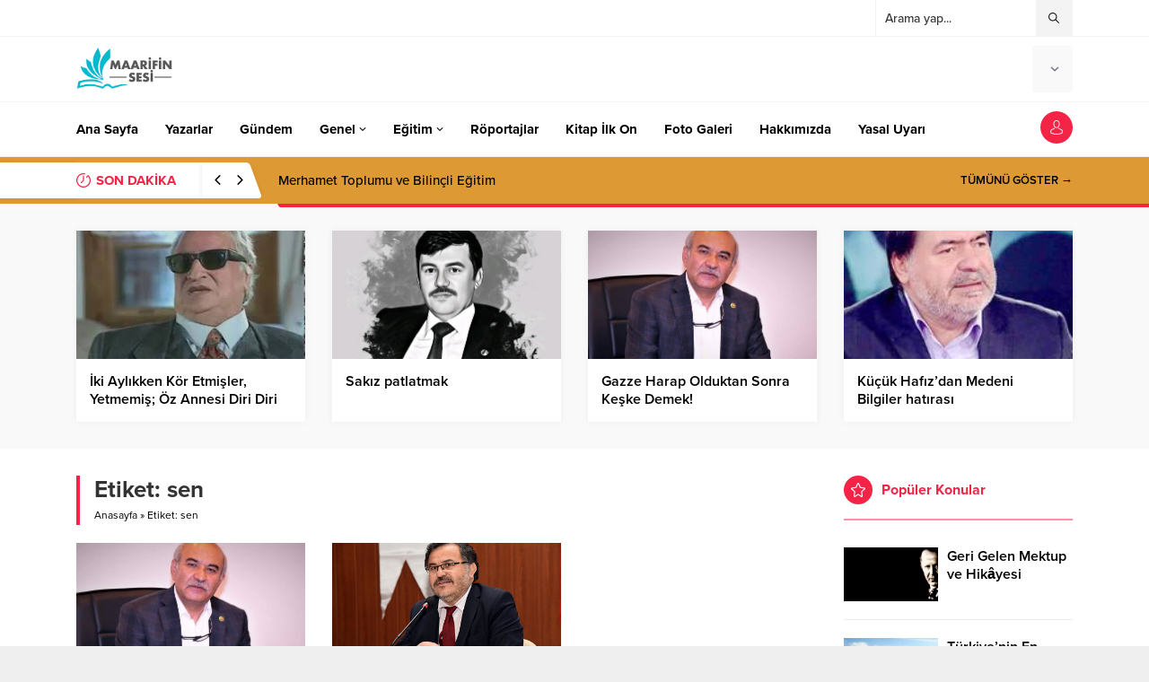

--- FILE ---
content_type: text/html; charset=UTF-8
request_url: https://www.maarifinsesi.com/tag/sen-2/
body_size: 9873
content:
<!DOCTYPE html><html lang="tr"><head>  <script async src="https://www.googletagmanager.com/gtag/js?id=G-XKZLX981Y2"></script> <script>window.dataLayer = window.dataLayer || [];
  function gtag(){dataLayer.push(arguments);}
  gtag('js', new Date());

  gtag('config', 'G-XKZLX981Y2');</script> <meta name='robots' content='index, follow, max-image-preview:large, max-snippet:-1, max-video-preview:-1' /><link media="all" href="https://www.maarifinsesi.com/wp-content/cache/autoptimize/css/autoptimize_43906033086414b65a119f3fc64d6193.css" rel="stylesheet"><title>sen arşivleri - Maarifin Sesi</title><link rel="canonical" href="https://www.maarifinsesi.com/tag/sen-2/" /><meta property="og:locale" content="tr_TR" /><meta property="og:type" content="article" /><meta property="og:title" content="sen arşivleri - Maarifin Sesi" /><meta property="og:url" content="https://www.maarifinsesi.com/tag/sen-2/" /><meta property="og:site_name" content="Maarifin Sesi" /><meta name="twitter:card" content="summary_large_image" /><meta name="twitter:site" content="@MaarifinSesi" /> <script type="application/ld+json" class="yoast-schema-graph">{"@context":"https://schema.org","@graph":[{"@type":"CollectionPage","@id":"https://www.maarifinsesi.com/tag/sen-2/","url":"https://www.maarifinsesi.com/tag/sen-2/","name":"sen arşivleri - Maarifin Sesi","isPartOf":{"@id":"https://www.maarifinsesi.com/#website"},"primaryImageOfPage":{"@id":"https://www.maarifinsesi.com/tag/sen-2/#primaryimage"},"image":{"@id":"https://www.maarifinsesi.com/tag/sen-2/#primaryimage"},"thumbnailUrl":"https://www.maarifinsesi.com/wp-content/uploads/2023/06/mustafa-kir.jpg","breadcrumb":{"@id":"https://www.maarifinsesi.com/tag/sen-2/#breadcrumb"},"inLanguage":"tr"},{"@type":"ImageObject","inLanguage":"tr","@id":"https://www.maarifinsesi.com/tag/sen-2/#primaryimage","url":"https://www.maarifinsesi.com/wp-content/uploads/2023/06/mustafa-kir.jpg","contentUrl":"https://www.maarifinsesi.com/wp-content/uploads/2023/06/mustafa-kir.jpg","width":1039,"height":804},{"@type":"BreadcrumbList","@id":"https://www.maarifinsesi.com/tag/sen-2/#breadcrumb","itemListElement":[{"@type":"ListItem","position":1,"name":"Anasayfa","item":"https://www.maarifinsesi.com/"},{"@type":"ListItem","position":2,"name":"sen"}]},{"@type":"WebSite","@id":"https://www.maarifinsesi.com/#website","url":"https://www.maarifinsesi.com/","name":"Maarifin Sesi","description":"Eğitimin yeni adresi","publisher":{"@id":"https://www.maarifinsesi.com/#organization"},"potentialAction":[{"@type":"SearchAction","target":{"@type":"EntryPoint","urlTemplate":"https://www.maarifinsesi.com/?s={search_term_string}"},"query-input":"required name=search_term_string"}],"inLanguage":"tr"},{"@type":"Organization","@id":"https://www.maarifinsesi.com/#organization","name":"Maarifin Sesi","url":"https://www.maarifinsesi.com/","logo":{"@type":"ImageObject","inLanguage":"tr","@id":"https://www.maarifinsesi.com/#/schema/logo/image/","url":"https://www.maarifinsesi.com/wp-content/uploads/2023/04/maarifinsesi.jpg","contentUrl":"https://www.maarifinsesi.com/wp-content/uploads/2023/04/maarifinsesi.jpg","width":300,"height":140,"caption":"Maarifin Sesi"},"image":{"@id":"https://www.maarifinsesi.com/#/schema/logo/image/"},"sameAs":["https://www.facebook.com/fikrimmaarif/","https://twitter.com/MaarifinSesi"]}]}</script> <link rel='dns-prefetch' href='//www.googletagmanager.com' /><link rel='dns-prefetch' href='//use.typekit.net' /><link rel="alternate" type="application/rss+xml" title="Maarifin Sesi &raquo; akışı" href="https://www.maarifinsesi.com/feed/" /><link rel="alternate" type="application/rss+xml" title="Maarifin Sesi &raquo; yorum akışı" href="https://www.maarifinsesi.com/comments/feed/" /><link rel="alternate" type="application/rss+xml" title="Maarifin Sesi &raquo; sen etiket akışı" href="https://www.maarifinsesi.com/tag/sen-2/feed/" /><link rel="preload" href="https://www.maarifinsesi.com/wp-content/plugins/canvas/assets/fonts/canvas-icons.woff" as="font" type="font/woff" crossorigin><link rel='stylesheet' id='safirfont-css' href='https://use.typekit.net/yrz3czf.css?ver=6.4.7' media='all' /> <script src="https://www.maarifinsesi.com/wp-includes/js/jquery/jquery.min.js?ver=3.7.1" id="jquery-core-js"></script> 
 <script src="https://www.googletagmanager.com/gtag/js?id=GT-PZMLTG7" id="google_gtagjs-js" async></script> <script id="google_gtagjs-js-after">window.dataLayer = window.dataLayer || [];function gtag(){dataLayer.push(arguments);}
gtag("set","linker",{"domains":["www.maarifinsesi.com"]});
gtag("js", new Date());
gtag("set", "developer_id.dZTNiMT", true);
gtag("config", "GT-PZMLTG7");</script> <link rel="https://api.w.org/" href="https://www.maarifinsesi.com/wp-json/" /><link rel="alternate" type="application/json" href="https://www.maarifinsesi.com/wp-json/wp/v2/tags/7874" /><link rel="EditURI" type="application/rsd+xml" title="RSD" href="https://www.maarifinsesi.com/xmlrpc.php?rsd" /><meta name="generator" content="Site Kit by Google 1.166.0" /><meta name="bmi-version" content="1.2.9" /><meta name="viewport" content="width=device-width, initial-scale=1" /><meta charset="UTF-8" /><link rel="shortcut icon" href="https://www.maarifinsesi.com/wp-content/uploads/2021/07/maarifinsesi.jpg"> <!--[if lt IE 9]><script src="https://www.maarifinsesi.com/wp-content/themes/anka/scripts/html5shiv.js"></script><![endif]--></head><body class="archive tag tag-sen-2 tag-7874 desktop stickySidebar stickyMenu stickyMenuMobile" data-nonce="ed05fc1ec2"><div id="safirPage"><header><div id="topbar"><div class="innerContainer visible pad"><nav id="topmenu"></nav><div id="topsearch"><form method="get" action="https://www.maarifinsesi.com"> <input type="text" autocomplete="off" name="s" value="Arama yap..." onfocus="if(this.value==this.defaultValue) this.value='';" /> <button type="submit"></button></form><div class="searchTerms"> <span>eğitim,</span><span>öğretim,</span><span>terbiye,</span><span>talim,</span><span>Meb,</span><span>Üniversite,</span><span>öğrenci,</span><span>öğretmen,</span><span>muallim,</span><span>öğretim üyesi,</span><span>maarif,</span><span>aile,</span><span></span></div></div><div class="clear"></div></div></div><div id="header-cont"><div class="innerContainer visible pad"><div id="mobileHeader"><div id="logo"><div class="mobileButtons"> <a href="https://www.maarifinsesi.com/sen-ve-rabbin-gidin-savasin-diyenler-gibi-mi-olduk/" class="button loginButton"></a><div class="button searchButton"></div><div class="button toggleMenu"></div></div><div class="safirLoginMenu"><div class="items"><div class="item"> <a class="user" href="https://www.maarifinsesi.com/author/"> Yazar Sayfam </a></div><div class="item"> <a class="logout" href="https://www.maarifinsesi.com/wp-login.php?action=logout&amp;redirect_to=https%3A%2F%2Fwww.maarifinsesi.com&amp;_wpnonce=61c6913b1b"> Çıkış Yap </a></div></div></div><div class="mobileSearch"><form method="get" class="safir-searchform" action="https://www.maarifinsesi.com"> <input type="text" autocomplete="off" name="s" value="Arama yap..." onblur="if(this.value=='') this.value=this.defaultValue;" onfocus="if(this.value==this.defaultValue) this.value='';" /> <button type="submit"></button></form><div class="searchTerms"> <span>eğitim, </span><span> öğretim,</span><span> terbiye, </span><span> talim,</span><span> Meb, </span><span> Üniversite, </span><span> öğrenci,</span><span> öğretmen, </span><span> muallim, </span><span> öğretim üyesi,</span><span> maarif,</span><span> aile,</span><span> </span></div><div class="close"></div></div> <span> <a href="https://www.maarifinsesi.com" class="logo"> <img src="https://www.maarifinsesi.com/wp-content/uploads/2021/07/maarifinsesi.jpg" alt="Maarifin Sesi" title="Maarifin Sesi - Anasayfa" width="" height="" style="height:px;" /> </a> </span></div><div class="rightGroup"><div id="weather"><div class="weatherIcon"><div class="cities"> <span data-city="adana">Adana</span> <span data-city="adiyaman">Adıyaman</span> <span data-city="afyon">Afyon</span> <span data-city="agri">Ağrı</span> <span data-city="aksaray">Aksaray</span> <span data-city="amasya">Amasya</span> <span data-city="ankara">Ankara</span> <span data-city="antalya">Antalya</span> <span data-city="ardahan">Ardahan</span> <span data-city="artvin">Artvin</span> <span data-city="aydin">Aydın</span> <span data-city="balikesir">Balıkesir</span> <span data-city="bartin">Bartın</span> <span data-city="batman">Batman</span> <span data-city="bayburt">Bayburt</span> <span data-city="bilecik">Bilecik</span> <span data-city="bingol">Bingöl</span> <span data-city="bitlis">Bitlis</span> <span data-city="bolu">Bolu</span> <span data-city="burdur">Burdur</span> <span data-city="bursa">Bursa</span> <span data-city="canakkale">Çanakkale</span> <span data-city="cankiri">Çankırı</span> <span data-city="corum">Çorum</span> <span data-city="denizli">Denizli</span> <span data-city="diyarbakir">Diyarbakır</span> <span data-city="duzce">Düzce</span> <span data-city="edirne">Edirne</span> <span data-city="elazig">Elazığ</span> <span data-city="erzincan">Erzincan</span> <span data-city="erzurum">Erzurum</span> <span data-city="eskisehir">Eskişehir</span> <span data-city="gaziantep">Gaziantep</span> <span data-city="giresun">Giresun</span> <span data-city="gumushane">Gümüşhane</span> <span data-city="hakkari">Hakkari</span> <span data-city="hatay">Hatay</span> <span data-city="igdir">Iğdır</span> <span data-city="isparta">Isparta</span> <span data-city="istanbul">İstanbul</span> <span data-city="izmir">İzmir</span> <span data-city="kahramanmaras">K.Maraş</span> <span data-city="karabuk">Karabük</span> <span data-city="karaman">Karaman</span> <span data-city="kars">Kars</span> <span data-city="kastamonu">Kastamonu</span> <span data-city="kayseri">Kayseri</span> <span data-city="kirikkale">Kırıkkale</span> <span data-city="kirklareli">Kırklareli</span> <span data-city="kirsehir">Kırşehir</span> <span data-city="kilis">Kilis</span> <span data-city="kocaeli">Kocaeli</span> <span data-city="konya">Konya</span> <span data-city="kutahya">Kütahya</span> <span data-city="malatya">Malatya</span> <span data-city="manisa">Manisa</span> <span data-city="mardin">Mardin</span> <span data-city="mersin">Mersin</span> <span data-city="mugla">Muğla</span> <span data-city="mus">Muş</span> <span data-city="nevsehir">Nevşehir</span> <span data-city="nigde">Niğde</span> <span data-city="ordu">Ordu</span> <span data-city="osmaniye">Osmaniye</span> <span data-city="rize">Rize</span> <span data-city="sakarya">Sakarya</span> <span data-city="samsun">Samsun</span> <span data-city="siirt">Siirt</span> <span data-city="sinop">Sinop</span> <span data-city="sivas">Sivas</span> <span data-city="sanliurfa">Şanlıurfa</span> <span data-city="sirnak">Şırnak</span> <span data-city="tekirdag">Tekirdağ</span> <span data-city="tokat">Tokat</span> <span data-city="trabzon">Trabzon</span> <span data-city="tunceli">Tunceli</span> <span data-city="usak">Uşak</span> <span data-city="van">Van</span> <span data-city="yalova">Yalova</span> <span data-city="yozgat">Yozgat</span> <span data-city="zonguldak">Zonguldak</span></div><div class="content"><div class="loading"> <svg width='30px' height='30px' xmlns="http://www.w3.org/2000/svg" viewBox="0 0 100 100" preserveAspectRatio="xMidYMid" class="uil-default"><rect x="0" y="0" width="100" height="100" fill="none" class="bk"></rect><rect  x='46.5' y='40' width='7' height='20' rx='5' ry='5' fill='#636881' transform='rotate(0 50 50) translate(0 -30)'> <animate attributeName='opacity' from='1' to='0' dur='1s' begin='0s' repeatCount='indefinite'/></rect><rect  x='46.5' y='40' width='7' height='20' rx='5' ry='5' fill='#636881' transform='rotate(30 50 50) translate(0 -30)'> <animate attributeName='opacity' from='1' to='0' dur='1s' begin='0.08333333333333333s' repeatCount='indefinite'/></rect><rect  x='46.5' y='40' width='7' height='20' rx='5' ry='5' fill='#636881' transform='rotate(60 50 50) translate(0 -30)'> <animate attributeName='opacity' from='1' to='0' dur='1s' begin='0.16666666666666666s' repeatCount='indefinite'/></rect><rect  x='46.5' y='40' width='7' height='20' rx='5' ry='5' fill='#636881' transform='rotate(90 50 50) translate(0 -30)'> <animate attributeName='opacity' from='1' to='0' dur='1s' begin='0.25s' repeatCount='indefinite'/></rect><rect  x='46.5' y='40' width='7' height='20' rx='5' ry='5' fill='#636881' transform='rotate(120 50 50) translate(0 -30)'> <animate attributeName='opacity' from='1' to='0' dur='1s' begin='0.3333333333333333s' repeatCount='indefinite'/></rect><rect  x='46.5' y='40' width='7' height='20' rx='5' ry='5' fill='#636881' transform='rotate(150 50 50) translate(0 -30)'> <animate attributeName='opacity' from='1' to='0' dur='1s' begin='0.4166666666666667s' repeatCount='indefinite'/></rect><rect  x='46.5' y='40' width='7' height='20' rx='5' ry='5' fill='#636881' transform='rotate(180 50 50) translate(0 -30)'> <animate attributeName='opacity' from='1' to='0' dur='1s' begin='0.5s' repeatCount='indefinite'/></rect><rect  x='46.5' y='40' width='7' height='20' rx='5' ry='5' fill='#636881' transform='rotate(210 50 50) translate(0 -30)'> <animate attributeName='opacity' from='1' to='0' dur='1s' begin='0.5833333333333334s' repeatCount='indefinite'/></rect><rect  x='46.5' y='40' width='7' height='20' rx='5' ry='5' fill='#636881' transform='rotate(240 50 50) translate(0 -30)'> <animate attributeName='opacity' from='1' to='0' dur='1s' begin='0.6666666666666666s' repeatCount='indefinite'/></rect><rect  x='46.5' y='40' width='7' height='20' rx='5' ry='5' fill='#636881' transform='rotate(270 50 50) translate(0 -30)'> <animate attributeName='opacity' from='1' to='0' dur='1s' begin='0.75s' repeatCount='indefinite'/></rect><rect  x='46.5' y='40' width='7' height='20' rx='5' ry='5' fill='#636881' transform='rotate(300 50 50) translate(0 -30)'> <animate attributeName='opacity' from='1' to='0' dur='1s' begin='0.8333333333333334s' repeatCount='indefinite'/></rect><rect  x='46.5' y='40' width='7' height='20' rx='5' ry='5' fill='#636881' transform='rotate(330 50 50) translate(0 -30)'> <animate attributeName='opacity' from='1' to='0' dur='1s' begin='0.9166666666666666s' repeatCount='indefinite'/></rect></svg></div><div class="data"></div></div> <span class="cityListOpen"></span></div></div></div></div></div></div><div id="mainMenu"><div class="innerContainer visible pad"><nav id="menuGroup" class="withLogin"><div id="menu"><ul id="menu-ana-menu" class="menu"><li  class="menu-item menu-item-type-custom menu-item-object-custom menu-item-home "><a href="https://www.maarifinsesi.com/"><div class="text">Ana Sayfa</div></a></li><li  class="menu-item menu-item-type-post_type menu-item-object-page "><a href="https://www.maarifinsesi.com/tum-yazarlar/"><div class="text">Yazarlar</div></a></li><li  class="menu-item menu-item-type-taxonomy menu-item-object-category color1 "><a href="https://www.maarifinsesi.com/category/gundem/"><div class="text">Gündem</div></a></li><li  class="menu-item menu-item-type-taxonomy menu-item-object-category menu-item-has-children color537 "><a href="https://www.maarifinsesi.com/category/egitim/d-mehmet-dogan-egitim/"><div class="text">Genel</div><span class="arrow"></span></a><ul class="sub-menu"><li  class="menu-item menu-item-type-taxonomy menu-item-object-category color541 "><a href="https://www.maarifinsesi.com/category/egitim/d-mehmet-dogan-egitim/hikayeler/"><div class="text">Hikâyeler</div></a></li><li  class="menu-item menu-item-type-taxonomy menu-item-object-category color542 "><a href="https://www.maarifinsesi.com/category/egitim/d-mehmet-dogan-egitim/kultur/"><div class="text">Kültür</div></a></li><li  class="menu-item menu-item-type-taxonomy menu-item-object-category color540 "><a href="https://www.maarifinsesi.com/category/egitim/d-mehmet-dogan-egitim/maarif-kitapligi/"><div class="text">Maarif kitaplığı</div></a></li><li  class="menu-item menu-item-type-taxonomy menu-item-object-category color539 "><a href="https://www.maarifinsesi.com/category/egitim/d-mehmet-dogan-egitim/yeni-yayinlar/"><div class="text">Yeni yayınlar</div></a></li><li  class="menu-item menu-item-type-taxonomy menu-item-object-category color4704 "><a href="https://www.maarifinsesi.com/category/egitim/d-mehmet-dogan-egitim/akif/"><div class="text">Mehmet Akif Ersoy</div></a></li></ul></li><li  class="menu-item menu-item-type-taxonomy menu-item-object-category menu-item-has-children color7 "><a href="https://www.maarifinsesi.com/category/egitim/egitim-gundem/"><div class="text">Eğitim</div><span class="arrow"></span></a><ul class="sub-menu"><li  class="menu-item menu-item-type-taxonomy menu-item-object-category color7 "><a href="https://www.maarifinsesi.com/category/egitim/egitim-gundem/"><div class="text">Eğitim</div></a></li><li  class="menu-item menu-item-type-taxonomy menu-item-object-category color534 "><a href="https://www.maarifinsesi.com/category/egitim/egitim-klasikleri/"><div class="text">Eğitim klasikleri</div></a></li><li  class="menu-item menu-item-type-taxonomy menu-item-object-category color528 "><a href="https://www.maarifinsesi.com/category/egitim/egitim-tarihi/"><div class="text">Eğitim tarihi</div></a></li><li  class="menu-item menu-item-type-taxonomy menu-item-object-category color531 "><a href="https://www.maarifinsesi.com/category/egitim/ogretmen/"><div class="text">Öğretmen</div></a></li><li  class="menu-item menu-item-type-taxonomy menu-item-object-category color532 "><a href="https://www.maarifinsesi.com/category/egitim/ogrenci/"><div class="text">Öğrenci</div></a></li><li  class="menu-item menu-item-type-taxonomy menu-item-object-category color533 "><a href="https://www.maarifinsesi.com/category/egitim/oncu-egitimciler/"><div class="text">Öncü eğitimciler</div></a></li><li  class="menu-item menu-item-type-taxonomy menu-item-object-category color529 "><a href="https://www.maarifinsesi.com/category/egitim/sinavlar/"><div class="text">Sınavlar</div></a></li><li  class="menu-item menu-item-type-taxonomy menu-item-object-category color530 "><a href="https://www.maarifinsesi.com/category/egitim/universiteler/"><div class="text">Üniversiteler</div></a></li></ul></li><li  class="menu-item menu-item-type-taxonomy menu-item-object-category color535 "><a href="https://www.maarifinsesi.com/category/roportajlar/"><div class="text">Röportajlar</div></a></li><li  class="menu-item menu-item-type-taxonomy menu-item-object-category color543 "><a href="https://www.maarifinsesi.com/category/okuma-ilk-on-listesi/"><div class="text">Kitap İlk On</div></a></li><li  class="menu-item menu-item-type-taxonomy menu-item-object-category color8 "><a href="https://www.maarifinsesi.com/category/foto-galeri/"><div class="text">Foto Galeri</div></a></li><li  class="menu-item menu-item-type-post_type menu-item-object-page "><a href="https://www.maarifinsesi.com/hakkimizda-2/"><div class="text">Hakkımızda</div></a></li><li  class="menu-item menu-item-type-post_type menu-item-object-page "><a href="https://www.maarifinsesi.com/yasal-uyari/"><div class="text">Yasal Uyarı</div></a></li></ul></div><div id="toplogin"><div class="button"></div><div class="safirLoginMenu"><div class="items"></div></div></div><div style="clear: both"></div></nav></div></div><div id="breakingGroup"><div class="innerContainer visible pad"><div class="breakingContainer"><div id="breaking" class=""><div class="breakingTitle"><div class="title"> SON DAKİKA</div><div class="arrows"> <span class="up"></span> <span class="down"></span></div></div><div class="items"><div class="post"> <a href="https://www.maarifinsesi.com/merhamet-toplumu-ve-bilincli-egitim/"> Merhamet Toplumu ve Bilinçli Eğitim </a></div><div class="post"> <a href="https://www.maarifinsesi.com/ogretmenlik-yapan-unlu-sair-ve-yazarlarimiz/"> Öğretmenlik Yapan Ünlü Şair ve Yazarlarımız </a></div><div class="post"> <a href="https://www.maarifinsesi.com/ozbekistan-gezi-notlari-1/"> Özbekistan Gezi Notları-1 </a></div><div class="post"> <a href="https://www.maarifinsesi.com/arafta-olan-egitim-sistemi/"> Arafta Olan Eğitim Sistemi </a></div><div class="post"> <a href="https://www.maarifinsesi.com/ara-tatil-videolar-ve-bosa-cikan-varligimiz/"> Ara tatil, videolar ve boşa çıkan varlığımız </a></div><div class="post"> <a href="https://www.maarifinsesi.com/komunistlerin-milli-egitim-surasi-duzenlediklerini-biliyor-muydunuz/"> Komünistlerin Milli Eğitim Şurası Düzenlediklerini Biliyor muydunuz? </a></div><div class="post"> <a href="https://www.maarifinsesi.com/modern-somurgeciligin-anatomisi/"> Modern Sömürgeciliğin Anatomisi </a></div><div class="post"> <a href="https://www.maarifinsesi.com/20468-2/"> Eğitime dair bazı tavsiyeler </a></div><div class="post"> <a href="https://www.maarifinsesi.com/tuba-agaci-bambu-agaci/"> Tuba Ağacı, Bambu Ağacı </a></div><div class="post"> <a href="https://www.maarifinsesi.com/iyilik-insanligin-sessiz-devrimi/"> İyilik: İnsanlığın Sessiz Devrimi </a></div></div> <a href="https://www.maarifinsesi.com/category/genel/" class="breakingMoreLink">TÜMÜNÜ GÖSTER →</a></div></div></div></div></header><div id="overlay"></div><div id="hamburgermenu"><div class="logoBlock"> <a href="https://www.maarifinsesi.com"> <img src="https://www.maarifinsesi.com/wp-content/uploads/2021/07/maarifinsesi.jpg" alt="Maarifin Sesi" title="Maarifin Sesi - Anasayfa" width="" height="" style="max-height:px;" /> </a> <span class="close"></span></div><div id="mobilemenuContainer"><div id="mobilemenu"><ul id="menu-ana-menu-1" class="menu"><li  class="menu-item menu-item-type-custom menu-item-object-custom menu-item-home "><a href="https://www.maarifinsesi.com/"><div class="text">Ana Sayfa</div></a></li><li  class="menu-item menu-item-type-post_type menu-item-object-page "><a href="https://www.maarifinsesi.com/tum-yazarlar/"><div class="text">Yazarlar</div></a></li><li  class="menu-item menu-item-type-taxonomy menu-item-object-category color1 "><a href="https://www.maarifinsesi.com/category/gundem/"><div class="text">Gündem</div></a></li><li  class="menu-item menu-item-type-taxonomy menu-item-object-category menu-item-has-children color537 "><a href="https://www.maarifinsesi.com/category/egitim/d-mehmet-dogan-egitim/"><div class="text">Genel</div><span class="arrow"></span></a><ul class="sub-menu"><li  class="menu-item menu-item-type-taxonomy menu-item-object-category color541 "><a href="https://www.maarifinsesi.com/category/egitim/d-mehmet-dogan-egitim/hikayeler/"><div class="text">Hikâyeler</div></a></li><li  class="menu-item menu-item-type-taxonomy menu-item-object-category color542 "><a href="https://www.maarifinsesi.com/category/egitim/d-mehmet-dogan-egitim/kultur/"><div class="text">Kültür</div></a></li><li  class="menu-item menu-item-type-taxonomy menu-item-object-category color540 "><a href="https://www.maarifinsesi.com/category/egitim/d-mehmet-dogan-egitim/maarif-kitapligi/"><div class="text">Maarif kitaplığı</div></a></li><li  class="menu-item menu-item-type-taxonomy menu-item-object-category color539 "><a href="https://www.maarifinsesi.com/category/egitim/d-mehmet-dogan-egitim/yeni-yayinlar/"><div class="text">Yeni yayınlar</div></a></li><li  class="menu-item menu-item-type-taxonomy menu-item-object-category color4704 "><a href="https://www.maarifinsesi.com/category/egitim/d-mehmet-dogan-egitim/akif/"><div class="text">Mehmet Akif Ersoy</div></a></li></ul></li><li  class="menu-item menu-item-type-taxonomy menu-item-object-category menu-item-has-children color7 "><a href="https://www.maarifinsesi.com/category/egitim/egitim-gundem/"><div class="text">Eğitim</div><span class="arrow"></span></a><ul class="sub-menu"><li  class="menu-item menu-item-type-taxonomy menu-item-object-category color7 "><a href="https://www.maarifinsesi.com/category/egitim/egitim-gundem/"><div class="text">Eğitim</div></a></li><li  class="menu-item menu-item-type-taxonomy menu-item-object-category color534 "><a href="https://www.maarifinsesi.com/category/egitim/egitim-klasikleri/"><div class="text">Eğitim klasikleri</div></a></li><li  class="menu-item menu-item-type-taxonomy menu-item-object-category color528 "><a href="https://www.maarifinsesi.com/category/egitim/egitim-tarihi/"><div class="text">Eğitim tarihi</div></a></li><li  class="menu-item menu-item-type-taxonomy menu-item-object-category color531 "><a href="https://www.maarifinsesi.com/category/egitim/ogretmen/"><div class="text">Öğretmen</div></a></li><li  class="menu-item menu-item-type-taxonomy menu-item-object-category color532 "><a href="https://www.maarifinsesi.com/category/egitim/ogrenci/"><div class="text">Öğrenci</div></a></li><li  class="menu-item menu-item-type-taxonomy menu-item-object-category color533 "><a href="https://www.maarifinsesi.com/category/egitim/oncu-egitimciler/"><div class="text">Öncü eğitimciler</div></a></li><li  class="menu-item menu-item-type-taxonomy menu-item-object-category color529 "><a href="https://www.maarifinsesi.com/category/egitim/sinavlar/"><div class="text">Sınavlar</div></a></li><li  class="menu-item menu-item-type-taxonomy menu-item-object-category color530 "><a href="https://www.maarifinsesi.com/category/egitim/universiteler/"><div class="text">Üniversiteler</div></a></li></ul></li><li  class="menu-item menu-item-type-taxonomy menu-item-object-category color535 "><a href="https://www.maarifinsesi.com/category/roportajlar/"><div class="text">Röportajlar</div></a></li><li  class="menu-item menu-item-type-taxonomy menu-item-object-category color543 "><a href="https://www.maarifinsesi.com/category/okuma-ilk-on-listesi/"><div class="text">Kitap İlk On</div></a></li><li  class="menu-item menu-item-type-taxonomy menu-item-object-category color8 "><a href="https://www.maarifinsesi.com/category/foto-galeri/"><div class="text">Foto Galeri</div></a></li><li  class="menu-item menu-item-type-post_type menu-item-object-page "><a href="https://www.maarifinsesi.com/hakkimizda-2/"><div class="text">Hakkımızda</div></a></li><li  class="menu-item menu-item-type-post_type menu-item-object-page "><a href="https://www.maarifinsesi.com/yasal-uyari/"><div class="text">Yasal Uyarı</div></a></li></ul></div></div><div id="mobileSocial"><ul class="safirSocial"><li class="facebook"> <a rel="external" href="#https://www.facebook.com/fikrimmaarif" title="Facebook"></a></li><li class="twitter"> <a rel="external" href="#https://twitter.com/MaarifinSesi" title="Twitter"></a></li><li class="instagram"> <a rel="external" href="#https://www.instagram.com/maarifinsesi/" title="Instagram"></a></li><li class="linkedin"> <a rel="external" href="#https://www.linkedin.com/search/results/all/?keywords=maarifin%20sesi&origin=RICH_QUERY_SUGGESTION&position=0&searchId=045d5980-ecac-4daf-bca9-c9574e919cf2&sid=yT%40" title="Linkedin"></a></li><li class="youtube"> <a rel="external" href="#" title="Youtube"></a></li><li class="googlenews"> <a rel="external" href="#" title="Googlenews"></a></li></ul></div></div><div class="homeWidgetContainer wide"><div class="advancedPostsWidget1 safirWidget default wideWidget"><div class="innerContainer"><div class="widgetContent"><div class="items"><div class="post-container"><div class="post"><div class="postthumb"> <a href="https://www.maarifinsesi.com/iki-aylikken-kor-etmisler-yetmemis-oz-annesi-diri-diri-topraga-gommus/"><div class="safirthumb"><div class="thumbnail"><div class="center"> <img src="" data-src="https://www.maarifinsesi.com/wp-content/uploads/2025/05/image-45.png" class="lazy" loading="lazy" alt="İki Aylıkken Kör Etmişler, Yetmemiş; Öz Annesi Diri Diri Toprağa Gömmüş" width="300" height="168" /></div></div></div> </a></div><div class="detail"><div class="inner"
 style="height:40px"><div class="title"> <a href="https://www.maarifinsesi.com/iki-aylikken-kor-etmisler-yetmemis-oz-annesi-diri-diri-topraga-gommus/">İki Aylıkken Kör Etmişler, Yetmemiş; Öz Annesi Diri Diri Toprağa Gömmüş</a></div></div></div></div></div><div class="post-container"><div class="post"><div class="postthumb"> <a href="https://www.maarifinsesi.com/sakiz-patlatmak/"><div class="safirthumb"><div class="thumbnail"><div class="center"> <img src="" data-src="https://www.maarifinsesi.com/wp-content/uploads/2022/12/f-b.jpg" class="lazy" loading="lazy" alt="Sakız patlatmak" width="1027" height="1058" /></div></div></div> </a></div><div class="detail"><div class="inner"
 style="height:40px"><div class="title"> <a href="https://www.maarifinsesi.com/sakiz-patlatmak/">Sakız patlatmak</a></div></div></div></div></div><div class="post-container"><div class="post"><div class="postthumb"> <a href="https://www.maarifinsesi.com/gazze-harap-olduktan-sonra-keske-demek/"><div class="safirthumb"><div class="thumbnail"><div class="center"> <img src="" data-src="https://www.maarifinsesi.com/wp-content/uploads/2023/06/mustafa-kir.jpg" class="lazy" loading="lazy" alt="Gazze Harap Olduktan Sonra Keşke Demek!" width="1039" height="804" /></div></div></div> </a></div><div class="detail"><div class="inner"
 style="height:40px"><div class="title"> <a href="https://www.maarifinsesi.com/gazze-harap-olduktan-sonra-keske-demek/">Gazze Harap Olduktan Sonra Keşke Demek!</a></div></div></div></div></div><div class="post-container"><div class="post"><div class="postthumb"> <a href="https://www.maarifinsesi.com/kucuk-hafizdan-medeni-bilgiler-hatirasi/"><div class="safirthumb"><div class="thumbnail"><div class="center"> <img src="" data-src="https://www.maarifinsesi.com/wp-content/uploads/2021/07/mustafaaa.jpg" class="lazy" loading="lazy" alt="Küçük Hafız&#8217;dan Medeni Bilgiler hatırası" width="200" height="200" /></div></div></div> </a></div><div class="detail"><div class="inner"
 style="height:40px"><div class="title"> <a href="https://www.maarifinsesi.com/kucuk-hafizdan-medeni-bilgiler-hatirasi/">Küçük Hafız&#8217;dan Medeni Bilgiler hatırası</a></div></div></div></div></div></div></div></div></div></div><div id="main"><div class="innerContainer pad"><div id="content"><div class="safirBox"><div class="pageHeading"><h1 class="title">Etiket: <span>sen</span></h1><div id="breadcrumb"><div><span><a class="crumbs-home" href="https://www.maarifinsesi.com">Anasayfa</a></span> <span class="delimiter">&raquo;</span> <span class="current">Etiket: sen</span></div></div></div><div id="archiveListing" class="safirWidget advancedPostsWidget1"><div class="widgetContent"><div class="items"><div class="post-container"><div class="post"><div class="postthumb"> <a href="https://www.maarifinsesi.com/sen-ve-rabbin-gidin-savasin-diyenler-gibi-mi-olduk/"><div class="safirthumb"><div class="thumbnail"><div class="center"> <img src="" data-src="https://www.maarifinsesi.com/wp-content/uploads/2023/06/mustafa-kir.jpg" class="lazy" loading="lazy" alt="‘’Sen ve Rabbin Gidin Savaşın! ‘’ Diyenler Gibi mi Olduk?" width="1039" height="804" /></div></div></div> </a></div><div class="detail"><div class="inner"
 style="max-height:105px"><div class="title"> <a href="https://www.maarifinsesi.com/sen-ve-rabbin-gidin-savasin-diyenler-gibi-mi-olduk/">‘’Sen ve Rabbin Gidin Savaşın! ‘’ Diyenler Gibi mi Olduk?</a></div><div class="summary"> Kıssadan hisse:&nbsp;HZ.&nbsp;Musa’nın; Allah’ın emriyle İsrail&nbsp;oğullarını (Arz-ı mukaddese)&nbsp;Kudüs’e&nbsp;yerleştirmek üzere Sina çölüne&nbsp;geldiklerinde; Kudüs’te&nbsp;(Filistin topraklarında)Amelia’ların&nbsp;ve Kenanlıların varlığını öğrenen İsrail&nbsp;oğulları:&nbsp;Allah onlara zafer vadettiği halde;&nbsp;“Ya&nbsp;Mûsâ! Orada zorba bir toplum var! Onlar oradan çıkmadıkça, biz oraya asla girmeyeceğiz.” “Sen ve Rabbin gidin&nbsp;savaşın” Demişlerdir. Bugün Gazze halkı 712 günden beri Siyonist İsrail tarafından; soykırım, etnik temizlik ve...</div></div><div class="safirMetas"><div class="meta date">20.09.2025 12:07</div><div class="meta comment"> <a href="https://www.maarifinsesi.com/sen-ve-rabbin-gidin-savasin-diyenler-gibi-mi-olduk/#comments" rel="nofollow"> 0</a></div></div></div></div></div><div class="post-container"><div class="post"><div class="postthumb"> <a href="https://www.maarifinsesi.com/dosta-dogru-gidiyoruz/"><div class="safirthumb"><div class="thumbnail"><div class="center"> <img src="" data-src="https://www.maarifinsesi.com/wp-content/uploads/2023/04/bilallll.jpg" class="lazy" loading="lazy" alt="Dosta Doğru Gidiyoruz" width="900" height="587" /></div></div></div> </a></div><div class="detail"><div class="inner"
 style="max-height:105px"><div class="title"> <a href="https://www.maarifinsesi.com/dosta-dogru-gidiyoruz/">Dosta Doğru Gidiyoruz</a></div><div class="summary"> Hepimizin dostları vardır. Dost, hava gibi, su gibidir… Derdinize derman, yaranıza merhemdir. Dost, ufuktur; en fırtınalı zamanlarda sığınılacak huzur ve sükûn limanı. Dost, desttir; yani el. Dost, el veren, elini sakınmadan taşın altına sokabilen, hiç yüksünmeden elinizi tutabilen. Evet, güvenle elimi uzatabildiğim, elinden tutabildiğimdir dostum. Bir gün ünlü bilge Zunnûn-i...</div></div><div class="safirMetas"><div class="meta date">03.02.2024 10:00</div><div class="meta comment"> <a href="https://www.maarifinsesi.com/dosta-dogru-gidiyoruz/#comments" rel="nofollow"> 0</a></div></div></div></div></div><div class="infiniteLink"></div></div></div></div></div></div><aside><div id="panels"><div class="advancedPostsWidget2 safirWidget default sidebarWidget"><div class="mainHeading"><div class="innerContainer"><div class="safiricon icon icon51"></div> <span class="title">Popüler Konular</span></div></div><div class="innerContainer"><div class="widgetContent"><div class="items"><div class="post-container"><div class="post"><div class="postthumb"> <a href="https://www.maarifinsesi.com/geri-gelen-mektup/"><div class="safirthumb"><div class="thumbnail"><div class="center"> <img src="" data-src="https://www.maarifinsesi.com/wp-content/uploads/2023/06/Nihal-atsiz.webp" class="lazy" loading="lazy" alt="Geri Gelen Mektup ve Hikâyesi" width="770" height="356" /></div></div></div> </a></div><div class="detail"><div class="inner" style="max-height:60px"><div class="title"> <a href="https://www.maarifinsesi.com/geri-gelen-mektup/">Geri Gelen Mektup ve Hikâyesi</a></div></div></div></div></div><div class="post-container"><div class="post"><div class="postthumb"> <a href="https://www.maarifinsesi.com/turkiyenin-en-buyuk-universite-kampusleri/"><div class="safirthumb"><div class="thumbnail"><div class="center"> <img src="" data-src="https://www.maarifinsesi.com/wp-content/uploads/2021/08/yy-u.jpg" class="lazy" loading="lazy" alt="Türkiye’nin En Büyük Üniversite Kampüsleri:" width="853" height="479" /></div></div></div> </a></div><div class="detail"><div class="inner" style="max-height:60px"><div class="title"> <a href="https://www.maarifinsesi.com/turkiyenin-en-buyuk-universite-kampusleri/">Türkiye’nin En Büyük Üniversite Kampüsleri:</a></div></div></div></div></div><div class="post-container"><div class="post"><div class="postthumb"> <a href="https://www.maarifinsesi.com/sasirdim-kaldim-iste-siiri-ve-hikayesi/"><div class="safirthumb"><div class="thumbnail"><div class="center"> <img src="" data-src="https://www.maarifinsesi.com/wp-content/uploads/2023/12/image-26.png" class="lazy" loading="lazy" alt="&#8221;Şaşırdım Kaldım İşte&#8221; Şiiri ve Hikayesi" width="1280" height="720" /></div></div></div> </a></div><div class="detail"><div class="inner" style="max-height:60px"><div class="title"> <a href="https://www.maarifinsesi.com/sasirdim-kaldim-iste-siiri-ve-hikayesi/">&#8221;Şaşırdım Kaldım İşte&#8221; Şiiri ve Hikayesi</a></div></div></div></div></div><div class="post-container"><div class="post"><div class="postthumb"> <a href="https://www.maarifinsesi.com/nasil-bildigimi-soylemeyecegim/"><div class="safirthumb"><div class="thumbnail"><div class="center"> <img src="" data-src="https://www.maarifinsesi.com/wp-content/uploads/2021/12/melekceeeee.png" class="lazy" loading="lazy" alt="Nasıl Bildiğimi Söylemeyeceğim!" width="287" height="288" /></div></div></div> </a></div><div class="detail"><div class="inner" style="max-height:60px"><div class="title"> <a href="https://www.maarifinsesi.com/nasil-bildigimi-soylemeyecegim/">Nasıl Bildiğimi Söylemeyeceğim!</a></div></div></div></div></div><div class="post-container"><div class="post"><div class="postthumb"> <a href="https://www.maarifinsesi.com/okudukca-guzellesen-okul/"><div class="safirthumb"><div class="thumbnail"><div class="center"> <img src="" data-src="https://www.maarifinsesi.com/wp-content/uploads/2023/09/image-5.png" class="lazy" loading="lazy" alt="Okudukça Güzelleşen Okul" width="664" height="354" /></div></div></div> </a></div><div class="detail"><div class="inner" style="max-height:60px"><div class="title"> <a href="https://www.maarifinsesi.com/okudukca-guzellesen-okul/">Okudukça Güzelleşen Okul</a></div></div></div></div></div><div class="post-container"><div class="post"><div class="postthumb"> <a href="https://www.maarifinsesi.com/turkiyenin-en-buyuk-universiteleributcelerine-gore/"><div class="safirthumb"><div class="thumbnail"><div class="center"> <img src="" data-src="https://www.maarifinsesi.com/wp-content/uploads/2023/01/aa-uu.jpg" class="lazy" loading="lazy" alt="Türkiye&#8217;nin En Büyük Üniversiteleri(Bütçelerine göre)" width="722" height="454" /></div></div></div> </a></div><div class="detail"><div class="inner" style="max-height:60px"><div class="title"> <a href="https://www.maarifinsesi.com/turkiyenin-en-buyuk-universiteleributcelerine-gore/">Türkiye&#8217;nin En Büyük Üniversiteleri(Bütçelerine göre)</a></div></div></div></div></div></div></div></div></div></div></aside></div></div><footer><div class="innerContainer pad"><div class="footerCols"><div class="footerContainer"><div class="about"><div class="logo"> <a href="https://www.maarifinsesi.com"><img src="https://www.maarifinsesi.com/wp-content/uploads/2021/07/maarifinsesi.jpg" alt="Maarifin Sesi" title="Maarifin Sesi" width="" height=""  /></a></div><div class="copyright"></div><div class="footerSocial"><ul class="safirSocial"><li class="facebook"> <a rel="external" href="#https://www.facebook.com/fikrimmaarif" title="Facebook"></a></li><li class="twitter"> <a rel="external" href="#https://twitter.com/MaarifinSesi" title="Twitter"></a></li><li class="instagram"> <a rel="external" href="#https://www.instagram.com/maarifinsesi/" title="Instagram"></a></li><li class="linkedin"> <a rel="external" href="#https://www.linkedin.com/search/results/all/?keywords=maarifin%20sesi&origin=RICH_QUERY_SUGGESTION&position=0&searchId=045d5980-ecac-4daf-bca9-c9574e919cf2&sid=yT%40" title="Linkedin"></a></li><li class="youtube"> <a rel="external" href="#" title="Youtube"></a></li><li class="googlenews"> <a rel="external" href="#" title="Googlenews"></a></li></ul></div></div></div><div class="footerContainer middle"><div class="footermenu1 footermenu"><nav></nav></div></div><div class="footerContainer wide"><div class="footermenu2 footermenu"><nav></nav></div></div></div></div><div id="footerBottom"><div class="innerContainer"><div class="bottomText"></div></div></div></footer><div class="safirTop"></div></div> <script id="canvas-justified-gallery-js-extra">var canvasJG = {"rtl":""};</script> <script id="canvas-slider-gallery-js-extra">var canvas_sg_flickity = {"page_info_sep":" of "};</script> <script id="contact-form-7-js-extra">var wpcf7 = {"api":{"root":"https:\/\/www.maarifinsesi.com\/wp-json\/","namespace":"contact-form-7\/v1"}};</script> <script id="sfrscripts-js-extra">var safirAjax = {"ajaxurl":"https:\/\/www.maarifinsesi.com\/wp-admin\/admin-ajax.php"};</script> <script defer src="https://www.maarifinsesi.com/wp-content/cache/autoptimize/js/autoptimize_356388982dd9e39f07c3e6ee05856268.js"></script></body></html>

--- FILE ---
content_type: text/html; charset=UTF-8
request_url: https://www.maarifinsesi.com/wp-admin/admin-ajax.php
body_size: -259
content:
{"time":1763541841000}